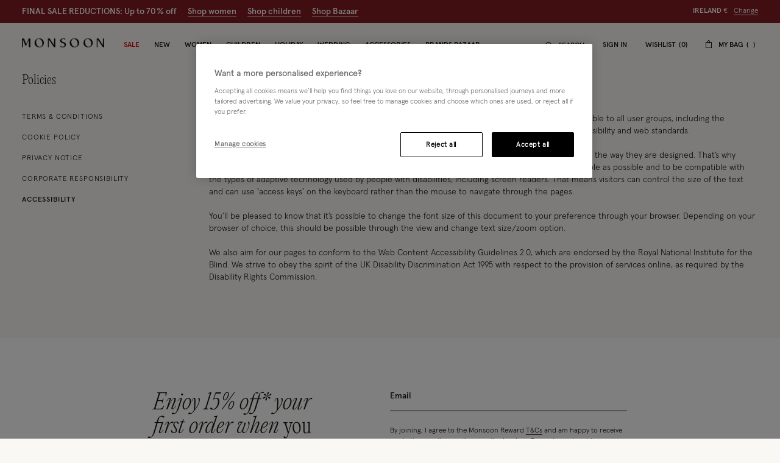

--- FILE ---
content_type: text/css
request_url: https://www.monsoonlondon.com/on/demandware.static/Sites-monsoon-roi-Site/-/en_IE/v1768547115155/css/pages/page-content.css
body_size: 1599
content:
:root{--header-height: 134px;--initial-header-height: 134px;--sticky-header-height: 61px;--line-clamp: 1}@media(max-width: 1024px){:root{--header-height: 160px;--initial-header-height: 160px;--sticky-header-height: 62px}}@media(max-width: 767px){:root{--header-height: 154px;--initial-header-height: 154px;--sticky-header-height: 57px}}.b-stores-disabled{padding-top:25px;padding-bottom:56px;font-size:14px;line-height:20px;color:#1b1710}@media(max-width: 767.98px){.b-stores-disabled{padding-bottom:23px}}@media(min-width: 768px){.b-stores-disabled{padding-bottom:45px}}.b-stores-disabled__title{font-family:"PPEditorial-Regular";font-weight:normal;font-size:35px;line-height:45px;letter-spacing:1px;color:inherit;margin:0 0 30px}@media(max-width: 767.98px){.b-stores-disabled__title{margin-bottom:25px}}.b-stores-disabled__title-descr{max-width:440px;margin:0 auto 50px}@media(max-width: 767.98px){.b-stores-disabled__title-descr{margin-bottom:33px}.b-stores-disabled__title-descr br{display:none}}.b-stores-disabled .b-tabs__tab{font-size:14px}.b-stores-disabled .b-tabs__content{padding:65px 0 0}@media(max-width: 767.98px){.b-stores-disabled .b-tabs__content{padding-top:36px}}.b-tabs--store .b-tabs__tab{font-size:14px;line-height:1;border-color:#eceae6;padding:15px 0}.b-tabs--store .b-tabs__marker{height:2px;background:#1b1710 !important}.b-stores-disabled-card{font-size:14px;font-family:"Apercu Pro Medium";max-width:1170px;margin-left:auto;margin-right:auto}.b-stores-disabled-card+.b-stores-disabled-card{margin-top:40px}@media(max-width: 767.98px){.b-stores-disabled-card+.b-stores-disabled-card{margin-top:22px}}.b-stores-disabled-card__header{border-radius:4px 4px 0px 0px;background-color:#eceae6;padding:20px 18px 17px;line-height:1}@media(max-width: 767.98px){.b-stores-disabled-card__header{padding-left:14px;padding-right:14px}}.b-stores-disabled-card__body{padding:6px 18px 18px;line-height:25px;border:2px solid #eceae6;border-radius:0px 0px 4px 4px}@media(max-width: 767.98px){.b-stores-disabled-card__body{padding-top:11px;padding-left:14px;padding-right:14px;border-width:1px;border-radius:0}}.b-stores-disabled-card__row{display:-webkit-box;display:-ms-flexbox;display:flex;padding-top:25px;padding-bottom:25px;border-bottom:1px solid #eceae6}.b-stores-disabled-card__row:last-child{border-bottom:none}@media(max-width: 767.98px){.b-stores-disabled-card__row{border:none;padding-top:20px;padding-bottom:20px}}.b-stores-disabled-card__left{width:31%;-ms-flex-negative:0;flex-shrink:0;text-align:center;padding-right:20px}@media(max-width: 767.98px){.b-stores-disabled-card__left{width:50%;text-align:left}}.b-autocomplete{scrollbar-width:thin;scrollbar-color:#1b1710 #fffbf5;background:#f9f8f5;border:1px solid #101010;overflow-y:auto;margin-top:-1px;max-height:350px !important}.b-autocomplete::-webkit-scrollbar{height:4px;width:2px}.b-autocomplete::-webkit-scrollbar-track{background:#fffbf5;border-radius:0}.b-autocomplete::-webkit-scrollbar-thumb{background:#1b1710;border-radius:0}.b-autocomplete::-webkit-scrollbar-thumb:window-inactive{background:#1b1710}.b-autocomplete__item{background-repeat:no-repeat;background-position:95%;background-size:25px;border-top:1px solid #ebebeb;padding:15px 45px 15px 15px}.b-autocomplete__item:first-child{border:0}.b-autocomplete__item:hover{font-family:"Apercu Pro Medium";cursor:pointer}.b-autocomplete .empty{padding:15px}.b-page__wrapper{padding:0 0 70px}.b-page__title{margin:0 0 20px}@media(min-width: 1025px){.b-page__title{margin:0 0 40px}}.b-page__top{-webkit-box-align:center;-ms-flex-align:center;align-items:center;display:-webkit-box;display:-ms-flexbox;display:flex;-webkit-box-pack:justify;-ms-flex-pack:justify;justify-content:space-between;margin-bottom:30px}.b-page__sidebar--tabs{margin-bottom:30px}@media(min-width: 768px){.b-page__assets{padding-right:20px}}.b-page__asset{color:inherit;font-style:normal;font-weight:normal;font-size:12px;font-family:"Apercu Pro Light";line-height:20px;letter-spacing:.84px;border-bottom:1px solid #ebebeb;display:block;padding:14px 0;text-decoration:none;text-transform:uppercase}@media(min-width: 768px){.b-page__asset{border-bottom-width:0;padding:7px 0}}.b-page__asset:first-child{border-top:1px solid #ebebeb}@media(min-width: 768px){.b-page__asset:first-child{border-top-width:0}}.b-page__asset:hover,.b-page__asset--active{font-family:"Apercu Pro Medium"}.b-page__trigger{margin-bottom:20px}@media(min-width: 768px){.b-page__sidebar--tabs .b-page__assets{scrollbar-width:thin;scrollbar-color:#1b1710 #fffbf5;display:-webkit-box;display:-ms-flexbox;display:flex;-ms-flex-wrap:nowrap;flex-wrap:nowrap;overflow-y:auto;padding-bottom:15px}.b-page__sidebar--tabs .b-page__assets::-webkit-scrollbar{height:4px;width:2px}.b-page__sidebar--tabs .b-page__assets::-webkit-scrollbar-track{background:#fffbf5;border-radius:0}.b-page__sidebar--tabs .b-page__assets::-webkit-scrollbar-thumb{background:#1b1710;border-radius:0}.b-page__sidebar--tabs .b-page__assets::-webkit-scrollbar-thumb:window-inactive{background:#1b1710}}@media(min-width: 768px){.b-page__sidebar--tabs .b-page__asset{border-bottom:2px solid rgba(0,0,0,0);margin-right:25px;padding:10px 0;white-space:nowrap}.b-page__sidebar--tabs .b-page__asset:hover{border-bottom-color:#101010;font-family:"Apercu Pro Light"}.b-page__sidebar--tabs .b-page__asset--active,.b-page__sidebar--tabs .b-page__asset--active:hover{border-bottom-color:#101010;font-family:"Apercu Pro Medium"}}@media(min-width: 768px){.b-page--folder .b-page__heading{display:none}}@media(min-width: 768px){.b-page__sidebar--tabs .b-page__heading{display:none}}@media(min-width: 768px){.b-page__sidebar--tabs .b-page__top{margin:0}}.b-loyalty-popup{background:rgba(0,0,0,.36)}.b-loyalty-popup__header{background:url("../../images/reward_bg.jpg") top center;background-size:cover;color:#fff;margin:0 -65px;padding:40px 65px 30px;text-align:center}@media(min-width: 320px)and (max-width: 767.98px){.b-loyalty-popup__header{margin:0 -25px;padding:25px 25px 30px}}.b-loyalty-popup__logo{text-align:center}@media(min-width: 320px)and (max-width: 767.98px){.b-loyalty-popup__logo img{width:175px}}.b-loyalty-popup__title{font-family:"PPEditorialNew-Ultralight";font-size:60px;font-weight:300;margin:15px auto 25px;max-width:450px;line-height:78px;text-align:center}@media(min-width: 768px)and (max-width: 1024.98px){.b-loyalty-popup__title{font-size:50px;margin:15px 0 25px;max-width:none;line-height:60px}}@media(min-width: 320px)and (max-width: 767.98px){.b-loyalty-popup__title{font-size:40px;margin:10px 0 15px;line-height:51px}}.b-loyalty-popup__description{line-height:23px;margin:28px 0 0}.b-loyalty-popup__desc{font-size:16px;line-height:21px;margin-bottom:40px;text-align:center}@media(min-width: 768px)and (max-width: 1024.98px){.b-loyalty-popup__desc{margin-bottom:35px}}@media(min-width: 320px)and (max-width: 767.98px){.b-loyalty-popup__desc{margin-bottom:30px}}.b-loyalty-popup__desc p{font-size:16px;margin-bottom:10px}.b-loyalty-popup__body{padding-top:30px}@media(min-width: 320px)and (max-width: 767.98px){.b-loyalty-popup__body{padding-top:25px}}.b-loyalty-popup__form{display:-webkit-box;display:-ms-flexbox;display:flex;-ms-flex-wrap:wrap;flex-wrap:wrap;margin:0 -18px}@media(min-width: 320px)and (max-width: 767.98px){.b-loyalty-popup__form{display:block;margin:0}.b-loyalty-popup__form .f-control__label{font-size:14px;text-align:left}}.b-loyalty-popup__field{padding:0 18px;width:50%}@media(min-width: 320px)and (max-width: 767.98px){.b-loyalty-popup__field{padding:0;width:auto}}.b-loyalty-popup__field_caption{color:#000;font-size:10px;line-height:14px;margin:-10px 0 20px}.b-loyalty-popup__checkbox{padding-top:20px;width:100%}.b-loyalty-popup__checkbox .f-checkbox__label{line-height:23px}.b-loyalty-popup__actions .b-button__secondary{margin-top:12px}.b-loyalty-popup__actions_note{font-size:10px;padding-top:25px;text-align:center}.b-loyalty-popup .tingle-modal-box{max-height:none;max-width:88%;overflow:unset;width:772px}@media(min-width: 320px)and (max-width: 767.98px){.b-loyalty-popup .tingle-modal-box{max-width:90%}}.b-loyalty-popup .tingle-modal-box__content{max-height:85vh;overflow-y:auto;padding:0 65px 35px}@media(min-width: 320px)and (max-width: 767.98px){.b-loyalty-popup .tingle-modal-box__content{padding:0 25px 25px;text-align:left}}.b-loyalty-popup .tingle-modal__close{background-color:#f9f8f5;border-radius:0 4px 4px 0;height:35px;width:35px;top:0;right:-35px;padding:10px}@media(min-width: 320px)and (max-width: 767.98px){.b-loyalty-popup .tingle-modal__close{border-radius:0;height:30px;padding:7px 3px;right:-18px;width:18px}}.b-container{position:unset}.b-container::before{display:none}.b-container::after{display:none}.b-header-checkout{position:unset}


--- FILE ---
content_type: text/javascript; charset=utf-8
request_url: https://p.cquotient.com/pebble?tla=bdlv-monsoon-roi&activityType=viewPage&callback=CQuotient._act_callback0&cookieId=cdRb6o8rKK3ianzQ9FUvy9tFxA&realm=BDLV&siteId=monsoon-roi&instanceType=prd&referrer=&currentLocation=https%3A%2F%2Fwww.monsoonlondon.com%2Fie%2Fpolicies%2Fpolicies-accessibility.html&ls=true&_=1768596762378&v=v3.1.3&fbPixelId=__UNKNOWN__&json=%7B%22cookieId%22%3A%22cdRb6o8rKK3ianzQ9FUvy9tFxA%22%2C%22realm%22%3A%22BDLV%22%2C%22siteId%22%3A%22monsoon-roi%22%2C%22instanceType%22%3A%22prd%22%2C%22referrer%22%3A%22%22%2C%22currentLocation%22%3A%22https%3A%2F%2Fwww.monsoonlondon.com%2Fie%2Fpolicies%2Fpolicies-accessibility.html%22%2C%22ls%22%3Atrue%2C%22_%22%3A1768596762378%2C%22v%22%3A%22v3.1.3%22%2C%22fbPixelId%22%3A%22__UNKNOWN__%22%7D
body_size: 268
content:
/**/ typeof CQuotient._act_callback0 === 'function' && CQuotient._act_callback0([{"k":"__cq_uuid","v":"cdRb6o8rKK3ianzQ9FUvy9tFxA","m":34128000},{"k":"__cq_seg","v":"0~0.00!1~0.00!2~0.00!3~0.00!4~0.00!5~0.00!6~0.00!7~0.00!8~0.00!9~0.00","m":2592000}]);